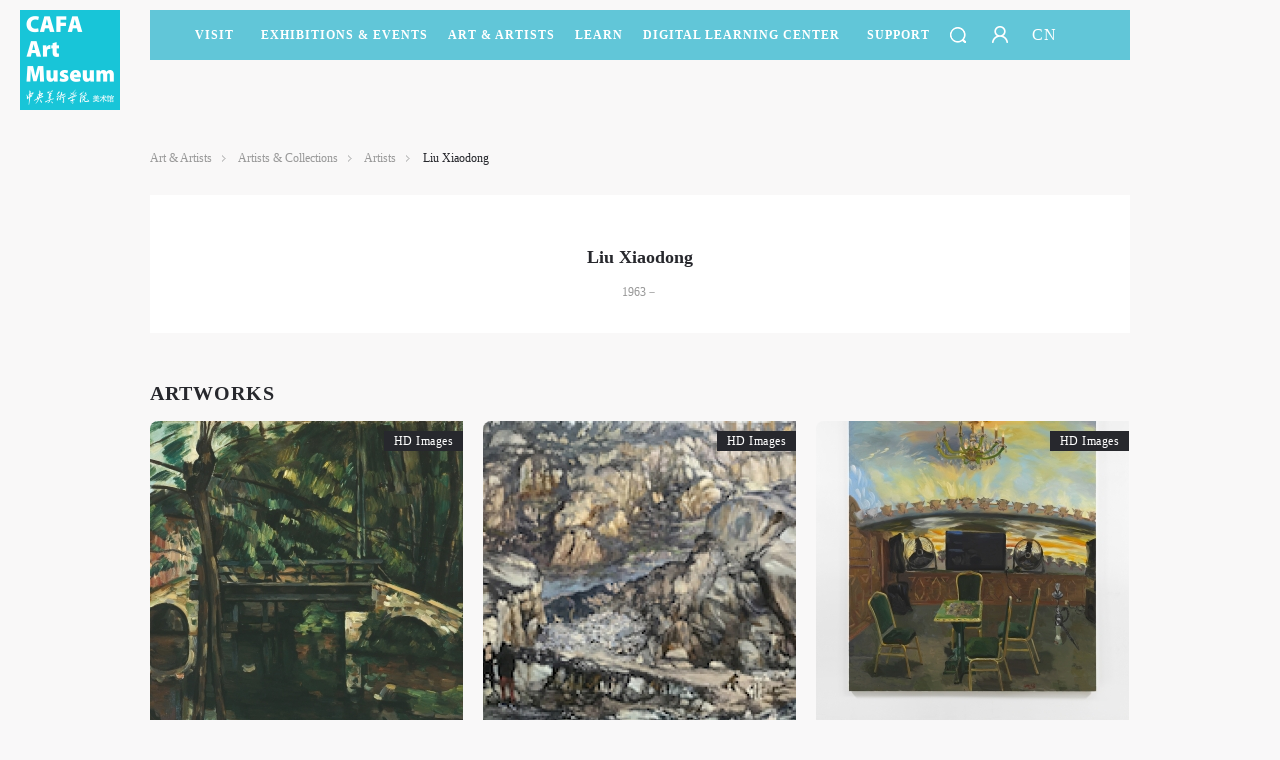

--- FILE ---
content_type: text/html; charset=UTF-8
request_url: https://www.cafamuseum.org/en/artist/detail/257
body_size: 4601
content:
<!-- 菜单 -->

<!DOCTYPE html>
<html lang="en">
<head>
    <meta charset="UTF-8">
    <meta http-equiv="X-UA-Compatible" content="IE=edge">
    <meta name="csrf-token" content="eFaXeh7NbemUn6OWkDd6NmLFO9Ln852k7PJ0So80">
    <title>Liu XiaodongArt and Artists-Artists and Collections-Artists- CAFA Art Museum</title>
    <meta name="description" content="CAFA Art Museum, based on the academic research spirit of CAFA, is an essential national art museum with the first-class level of exhibition and rigorous academic style."/>
    <meta name="keywords" content="CAFA Art Museum, Central Academy of Fine Arts, CAFAM, Art Museum, Collection, Artist, Digital Art Museum, Public Education, Intellect Center"/>
    <meta name="viewport" content="width=device-width,initial-scale=1,minimum-scale=1,maximum-scale=1,user-scalable=no,target-densitydpi=high-dpi,minimal-ui ">
    <meta http-equiv="X-UA-Compatible" content="IE=edge,chrome=1">
    <meta name="format-detection" content="telephone=no">
    <meta name="msapplication-tap-highlight" content="no">
    <meta name="apple-mobile-web-app-capable" content="yes">
    <meta name="apple-mobile-web-app-status-bar-style" content="blank">
            <link rel="stylesheet" href="/home/pc_en/css/base.css"/>
    
<link rel="stylesheet" href="/home/pc_en/css/column.css?t=14323441243143"/>
    <link rel="stylesheet" type="text/css" href="/home/wap/css/page_en.css?t=14323441243158" media="screen and (max-width:768px)"/>
    <script type="text/javascript">
        if (screen.width<768){
            document.write('<script type="text/javascript" src="/home/pc_en/js/rem.js"><\/script>');
        }
        // window.oncontextmenu = function(e) {
        //     e.preventDefault();
        // };
    </script>

</head>

<body  >
<img src="" alt="" class="weixinImg">
<div class="pageBox">
    <!-- 菜单 -->
    <div class="fixedWrap">
    <div class="menuWrap menuBg">
        <div class="alpha"></div>
        <div class="menuList">
            <div class="searchWrap">
                <div class="searchBg"></div>
                <span class="seachIcon"></span>
                <span class="closeSearch"></span>
                <div class="inputWrap">
                    <input value="" type="text" class="input globalSearch" placeholder=""/>
                </div>
            </div>
                                                <a href=/en/visit>Visit</a>
                                                                <a class="dropDown" href="javascript:;">Exhibitions &amp; Events<em
                                class="triangle"></em></a>
                                                                <a class="dropDown" href="javascript:;">Art &amp; Artists<em
                                class="triangle"></em></a>
                                                                <a class="dropDown" href="javascript:;">LEARN<em
                                class="triangle"></em></a>
                                                                <a href=/en/video>DIGITAL LEARNING CENTER</a>
                                                                <a class="dropDown" href="javascript:;">SUPPORT<em
                                class="triangle"></em></a>
                                        <a class="search" href="javascript:;"></a>
                            <a id="userLoginIcon" class="dropDown user  unLogin LoginFreshBtn "
                   href=" javascript:; " title="Login/Rigister"></a>
                                        <a href="https://www.cafamuseum.org/transit/cn">CN</a>
            
        </div>
        <div class="secMenu">
                                                            <div class="secWrap">
                    <div class="alphaBox"></div>
                                            <dl>
                            <dt>
                                                                    <a href="/en/exhibit/currents">Current Exhibitions</a>
                                                            </dt>
                            <dd>
                                                            </dd>
                        </dl>
                                            <dl>
                            <dt>
                                                                    <a href="/en/exhibit/preview">Upcoming Exhibitions</a>
                                                            </dt>
                            <dd>
                                                            </dd>
                        </dl>
                                            <dl>
                            <dt>
                                                                    <a href="/en/exhibit/review">Past Exhibitions</a>
                                                            </dt>
                            <dd>
                                                            </dd>
                        </dl>
                                            <dl>
                            <dt>
                                                                    <a href="/en/exhibit/digitalmuseum">Virtual Museum</a>
                                                            </dt>
                            <dd>
                                                            </dd>
                        </dl>
                                            <dl>
                            <dt>
                                                                    <a href="/en/exhibit/news">News</a>
                                                            </dt>
                            <dd>
                                                            </dd>
                        </dl>
                                    </div>
                                            <div class="secWrap">
                    <div class="alphaBox"></div>
                                            <dl>
                            <dt>
                                                                    <a class="secDropDown"
                                       href="javascript:;">Artists &amp; Collections</a><em
                                            class="triangle"></em>
                                                            </dt>
                            <dd>
                                                                                                            <a href="/en/artist">Artists</a>
                                                                            <a href="/en/artist/collection">Collections</a>
                                                                            <a href="/en/repair">Conservation</a>
                                                                                                </dd>
                        </dl>
                                            <dl>
                            <dt>
                                                                    <a class="secDropDown"
                                       href="javascript:;">Academic Research</a><em
                                            class="triangle"></em>
                                                            </dt>
                            <dd>
                                                                                                            <a href="/en/artist/exhibit?id=2">Museum Studies</a>
                                                                            <a href="/en/artist/exhibit?id=1">Curatorial Research</a>
                                                                            <a href="/en/artist/exhibit?id=4">Art Criticism</a>
                                                                            <a href="/en/artist/exhibit?id=3">Collection Research</a>
                                                                            <a href="/en/artist/exhibit?id=6">Art Seminars</a>
                                                                            <a href="/en/artist/exhibit?id=7">Interviews</a>
                                                                                                </dd>
                        </dl>
                                            <dl>
                            <dt>
                                                                    <a class="secDropDown"
                                       href="javascript:;">Publications</a><em
                                            class="triangle"></em>
                                                            </dt>
                            <dd>
                                                                                                            <a href="/en/artist/publish?id=6">Academic Publication</a>
                                                                            <a href="/en/artist/publish?id=1">Exhibition Publications</a>
                                                                            <a href="/en/artist/publish?id=3">Magazines</a>
                                                                            <a href="/en/artist/publish?id=5"> Annual Reports</a>
                                                                                                </dd>
                        </dl>
                                    </div>
                                            <div class="secWrap">
                    <div class="alphaBox"></div>
                                            <dl>
                            <dt>
                                                                    <a class="secDropDown"
                                       href="javascript:;">CAFAM Lectures</a><em
                                            class="triangle"></em>
                                                            </dt>
                            <dd>
                                                                                                            <a href="/en/education/lecture?id=3">Art History</a>
                                                                            <a href="/en/education/lecture?id=4">Contemporary Art Scene</a>
                                                                            <a href="/en/education/lecture?id=21">Art+Technology</a>
                                                                            <a href="/en/education/lecture?id=22">Humanistic Vision</a>
                                                                            <a href="/en/education/lecture?id=23">Innovation</a>
                                                                                                </dd>
                        </dl>
                                            <dl>
                            <dt>
                                                                    <a class="secDropDown"
                                       href="javascript:;">CAFAM Courses</a><em
                                            class="triangle"></em>
                                                            </dt>
                            <dd>
                                                                                                            <a href="/en/education/lecture?id=26">CAFAM Kids</a>
                                                                            <a href="/en/education/lecture?id=13">CAFAM Youths</a>
                                                                            <a href="/en/education/lecture?id=27">CAFAM Community</a>
                                                                            <a href="/en/education/lecture?id=28">CAFAM Educators</a>
                                                                            <a href="/en/education/lecture?id=29">CAFAM Special Education</a>
                                                                                                </dd>
                        </dl>
                                            <dl>
                            <dt>
                                                                    <a class="secDropDown"
                                       href="javascript:;">CAFAM Experiences</a><em
                                            class="triangle"></em>
                                                            </dt>
                            <dd>
                                                                                                            <a href="/en/education/lecture?id=15">Public Education Research</a>
                                                                            <a href="/en/education/lecture?id=30">Art &amp; Technology Lab</a>
                                                                            <a href="/en/education/lecture?id=19">International Exchange</a>
                                                                            <a href="/en/education/lecture?id=32">Cutting-edge Art</a>
                                                                            <a href="/en/education/lecture?id=35">Guide &amp; Documentary</a>
                                                                                                </dd>
                        </dl>
                                    </div>
                                                            <div class="secWrap">
                    <div class="alphaBox"></div>
                                            <dl>
                            <dt>
                                                                    <a href="/en/gallery/passport">Membership</a>
                                                            </dt>
                            <dd>
                                                            </dd>
                        </dl>
                                            <dl>
                            <dt>
                                                                    <a href="/en/gallery/sponsorship">Corporate Support</a>
                                                            </dt>
                            <dd>
                                                            </dd>
                        </dl>
                                            <dl>
                            <dt>
                                                                    <a href="/en/gallery/donationlist">Donate</a>
                                                            </dt>
                            <dd>
                                                            </dd>
                        </dl>
                                            <dl>
                            <dt>
                                                                    <a href="/en/gallery/volunteer">Volunteers</a>
                                                            </dt>
                            <dd>
                                                            </dd>
                        </dl>
                                            <dl>
                            <dt>
                                                                    <a href="/en/gallery/collaborators">Partners</a>
                                                            </dt>
                            <dd>
                                                            </dd>
                        </dl>
                                            <dl>
                            <dt>
                                                                    <a href="/en/gallery/activity">Host an Event</a>
                                                            </dt>
                            <dd>
                                                            </dd>
                        </dl>
                                    </div>
                                </div>
    </div>
    <div class="logo ">
        <a href="https://www.cafamuseum.org/en"><img src="/home/pc_en/imgs/logo.png" alt=""/></a>
    </div>
</div>

<!--WAP MENU-->
<div class="wapTopNav">
    <div class="navWapBox fix">
        <div class="navList">
            <span class="navIcon"></span>
        </div>
                <a href="https://www.cafamuseum.org/transit/cn" class="language">CN</a>
                <a href="https://www.cafamuseum.org/en" class="navLogo"><img src="/home/pc/imgs/logoIndex.png"></a>
    </div>
    <div class="searchWrap">
        <span class="seachIcon"></span>
        <span class="closeSearch"></span>
        <div class="inputWrap">
            <input value="" type="search" class="input globalSearch" placeholder=""/>
        </div>
    </div>
    <div class="navWapSec">
        <div class="navWapSecTit">
            <span class="closeNav"></span>
                        <a id="userLoginIcon" class="dropDown user  unLogin LoginFreshBtn "
               href=" javascript:; " title="Login/Rigister"></a>
                    </div>
        <div class="navWapSecInfo">
            <div class="secWrap">
                <div class="navWapItem">
                                        <dl>
                        <dt>
                                                        <a href=/en/visit>Visit</a>
                                                    </dt>

                        <dd class="secNav">
                            <div class="secNavItem">
                                                            </div>
                        </dd>
                    </dl>
                                        <dl>
                        <dt>
                                                        <a class="secDropDown"
                               href="javascript:;">Exhibitions &amp; Events</a>
                                                    </dt>

                        <dd class="secNav">
                            <div class="secNavItem">
                                                                                                                                <a href="/en/exhibit/currents">Current Exhibitions</a>
                                                                <div class="secThirdItem">
                                    <ul class="secThird">
                                                                            </ul>
                                </div>
                                                                                                <a href="/en/exhibit/preview">Upcoming Exhibitions</a>
                                                                <div class="secThirdItem">
                                    <ul class="secThird">
                                                                            </ul>
                                </div>
                                                                                                <a href="/en/exhibit/review">Past Exhibitions</a>
                                                                <div class="secThirdItem">
                                    <ul class="secThird">
                                                                            </ul>
                                </div>
                                                                                                <a href="/en/exhibit/digitalmuseum">Virtual Museum</a>
                                                                <div class="secThirdItem">
                                    <ul class="secThird">
                                                                            </ul>
                                </div>
                                                                                                <a href="/en/exhibit/news">News</a>
                                                                <div class="secThirdItem">
                                    <ul class="secThird">
                                                                            </ul>
                                </div>
                                                                                            </div>
                        </dd>
                    </dl>
                                        <dl>
                        <dt>
                                                        <a class="secDropDown"
                               href="javascript:;">Art &amp; Artists</a>
                                                    </dt>

                        <dd class="secNav">
                            <div class="secNavItem">
                                                                                                                                <a href="javascript:;" class="thirdDropDown">Artists &amp; Collections</a>
                                                                <div class="secThirdItem">
                                    <ul class="secThird">
                                                                                                                        <li><a href="/en/artist">Artists</a></li>
                                                                                <li><a href="/en/artist/collection">Collections</a></li>
                                                                                <li><a href="/en/repair">Conservation</a></li>
                                                                                                                    </ul>
                                </div>
                                                                                                <a href="javascript:;" class="thirdDropDown">Academic Research</a>
                                                                <div class="secThirdItem">
                                    <ul class="secThird">
                                                                                                                        <li><a href="/en/artist/exhibit?id=2">Museum Studies</a></li>
                                                                                <li><a href="/en/artist/exhibit?id=1">Curatorial Research</a></li>
                                                                                <li><a href="/en/artist/exhibit?id=4">Art Criticism</a></li>
                                                                                <li><a href="/en/artist/exhibit?id=3">Collection Research</a></li>
                                                                                <li><a href="/en/artist/exhibit?id=6">Art Seminars</a></li>
                                                                                <li><a href="/en/artist/exhibit?id=7">Interviews</a></li>
                                                                                                                    </ul>
                                </div>
                                                                                                <a href="javascript:;" class="thirdDropDown">Publications</a>
                                                                <div class="secThirdItem">
                                    <ul class="secThird">
                                                                                                                        <li><a href="/en/artist/publish?id=6">Academic Publication</a></li>
                                                                                <li><a href="/en/artist/publish?id=1">Exhibition Publications</a></li>
                                                                                <li><a href="/en/artist/publish?id=3">Magazines</a></li>
                                                                                <li><a href="/en/artist/publish?id=5"> Annual Reports</a></li>
                                                                                                                    </ul>
                                </div>
                                                                                            </div>
                        </dd>
                    </dl>
                                        <dl>
                        <dt>
                                                        <a class="secDropDown"
                               href="javascript:;">LEARN</a>
                                                    </dt>

                        <dd class="secNav">
                            <div class="secNavItem">
                                                                                                                                <a href="javascript:;" class="thirdDropDown">CAFAM Lectures</a>
                                                                <div class="secThirdItem">
                                    <ul class="secThird">
                                                                                                                        <li><a href="/en/education/lecture?id=3">Art History</a></li>
                                                                                <li><a href="/en/education/lecture?id=4">Contemporary Art Scene</a></li>
                                                                                <li><a href="/en/education/lecture?id=21">Art+Technology</a></li>
                                                                                <li><a href="/en/education/lecture?id=22">Humanistic Vision</a></li>
                                                                                <li><a href="/en/education/lecture?id=23">Innovation</a></li>
                                                                                                                    </ul>
                                </div>
                                                                                                <a href="javascript:;" class="thirdDropDown">CAFAM Courses</a>
                                                                <div class="secThirdItem">
                                    <ul class="secThird">
                                                                                                                        <li><a href="/en/education/lecture?id=26">CAFAM Kids</a></li>
                                                                                <li><a href="/en/education/lecture?id=13">CAFAM Youths</a></li>
                                                                                <li><a href="/en/education/lecture?id=27">CAFAM Community</a></li>
                                                                                <li><a href="/en/education/lecture?id=28">CAFAM Educators</a></li>
                                                                                <li><a href="/en/education/lecture?id=29">CAFAM Special Education</a></li>
                                                                                                                    </ul>
                                </div>
                                                                                                <a href="javascript:;" class="thirdDropDown">CAFAM Experiences</a>
                                                                <div class="secThirdItem">
                                    <ul class="secThird">
                                                                                                                        <li><a href="/en/education/lecture?id=15">Public Education Research</a></li>
                                                                                <li><a href="/en/education/lecture?id=30">Art &amp; Technology Lab</a></li>
                                                                                <li><a href="/en/education/lecture?id=19">International Exchange</a></li>
                                                                                <li><a href="/en/education/lecture?id=32">Cutting-edge Art</a></li>
                                                                                <li><a href="/en/education/lecture?id=35">Guide &amp; Documentary</a></li>
                                                                                                                    </ul>
                                </div>
                                                                                            </div>
                        </dd>
                    </dl>
                                        <dl>
                        <dt>
                                                        <a href=/en/video>DIGITAL LEARNING CENTER</a>
                                                    </dt>

                        <dd class="secNav">
                            <div class="secNavItem">
                                                            </div>
                        </dd>
                    </dl>
                                        <dl>
                        <dt>
                                                        <a class="secDropDown"
                               href="javascript:;">SUPPORT</a>
                                                    </dt>

                        <dd class="secNav">
                            <div class="secNavItem">
                                                                                                                                <a href="/en/gallery/passport">Membership</a>
                                                                <div class="secThirdItem">
                                    <ul class="secThird">
                                                                            </ul>
                                </div>
                                                                                                <a href="/en/gallery/sponsorship">Corporate Support</a>
                                                                <div class="secThirdItem">
                                    <ul class="secThird">
                                                                            </ul>
                                </div>
                                                                                                <a href="/en/gallery/donationlist">Donate</a>
                                                                <div class="secThirdItem">
                                    <ul class="secThird">
                                                                            </ul>
                                </div>
                                                                                                <a href="/en/gallery/volunteer">Volunteers</a>
                                                                <div class="secThirdItem">
                                    <ul class="secThird">
                                                                            </ul>
                                </div>
                                                                                                <a href="/en/gallery/collaborators">Partners</a>
                                                                <div class="secThirdItem">
                                    <ul class="secThird">
                                                                            </ul>
                                </div>
                                                                                                <a href="/en/gallery/activity">Host an Event</a>
                                                                <div class="secThirdItem">
                                    <ul class="secThird">
                                                                            </ul>
                                </div>
                                                                                            </div>
                        </dd>
                    </dl>
                                    </div>
            </div>
        </div>
    </div>
</div>

    <div class="crumbs pw">
        <a href="javascript:;">Art & Artists</a>
        <a href="">Artists & Collections</a>
        <a href="">Artists</a>
        <span>Liu Xiaodong</span>
    </div>
    <div class="artistDetailBox pw">
        <div class="artistDetail">
            <h1>Liu Xiaodong</h1>
            <p class="birth">1963－</p>
            <div class="pubDetailTxt">
                
            </div>
            <div class="allTxtBox">
                
            </div>
        </div>
                        <input type="hidden" value="257" id="artist_id"/>
        <div class="proScroll pcDisplay">
            <h4 class="colTit">Artworks</h4>
            <div id="artWorks" class="worksBox worksDefault">
                <div class="worksDiv">
                    <ul class="fix">
                    </ul>
                    <a href="javascript:;" class="arrow prev"></a>
                    <a href="javascript:;" class="arrow next"></a>
                </div>
                <div class="worksPage"></div>
            </div>
        </div>
        <div class="proScroll wapDisplay">
            <h4 class="colTit">Artworks</h4>
            <div id="artWapWorks" class="worksBox worksDefault" data-margin="0">
                <div class="worksDiv">
                    <ul class="fix">
                    </ul>
                    <a href="javascript:;" class="arrow prev"></a>
                    <a href="javascript:;" class="arrow next"></a>
                </div>
                <div class="worksPage"></div>
            </div>
        </div>
                            </div>
    <div class="fixTop">
    <a href="javascript:;" class="toTop"></a>
</div>

<div class="copyright">
    版权所有 2011-2026 中央美术学院美术馆 <br>
    Copyright © 2011-2026 CAFAM. All Rights Reserved.<br><a href="https://beian.miit.gov.cn">京ICP备17072388号-1</a>
</div>        <div class="imgbody">
        <div class="bigPic">
            <b class="bigBg"></b>
            <div class="imgCont">
                <span class="bigClose"></span>
                <div id="smallOuter" class="picCell picCellCom"><img src="/home/pc/imgs/space.gif"
                                                                     id="smallPic"/>
                    <div id="circleOuter" class="circle"></div>
                </div>
                <div id="worksDetailBox">
                    <div class="worksDetail">

                    </div>
                </div>
            </div>
            <span class="arrow prev"></span>
            <span class="arrow next "></span>
        </div>
    </div>
    </div>
<div id="popMask" class="popBg"></div>

<div id="loginPop" class="popDiv fix" >
    <div class="popLogo"></div>
    <div class="popContent">
        <a href="javascript:;" class="closePop"></a>
        <div class="loginBox tabs">
            <div class="loginTags tag uppercase"><span class="current">Quick login</span><span>Account login</span></div>
            <div class="loginCon tabsCon" style="display: block">
                <form action="" class="loginForm formBox">
                    <ul>
                        <li class="fix">

                            <div class="formInput">
                                <label class="itps"><input type="text" placeholder="Enter mobile number"  autocomplete="new-password"
                                                           class="input itemInput tel mobile" maxlength="11"
                                                           name="mobile" data-require="1" data-mobile="1"/><a
                                            class="getCaptchaBtn sendSmsBtn captchaInitBtn" href="javascript:;">PIN SMS</a>
                                </label>
                                <div class="note">Mobile phone number will be your login ID</div>
                            </div>
                        </li>
                        <li class="fix">
                            <div class="formInput">
                                <label class="itps"><input type="text" placeholder="Enter SMS verification code"  autocomplete="new-password" class="input itemInput smsCode" maxlength="6" name="code" data-require="1" data-smscode="1"/></label>
                            </div>
                        </li>
                    </ul>
                    <div class="worksBox">
                        <a href="javascript:;" class="btn btn300 loginSubmit captchaInitBtn" data-logintype="code" data-type="slide">Login</a>
                    </div>
                    <div class="sysError"></div>
                </form>
            </div>
            <div class="loginCon tabsCon" >
                <form action="" class="loginForm formBox">
                    <ul>
                        <li class="fix">
                            <div class="formInput">
                                <label class="itps"><input type="text" placeholder="Enter username/mobile/email
"  autocomplete="new-password"
                                                           class="input itemInput" maxlength="30" name="account"
                                                           data-require="1"/></label>
                                <div class="note">&nbsp;</div>
                            </div>
                        </li>
                        <li class="fix">
                            <div class="formInput">
                                <label class="itps"><input type="password" placeholder="Enter password"  autocomplete="new-password"
                                                           class="input itemInput" name="password" maxlength="20"
                                                           data-require="1"/></label>
                            </div>
                        </li>
                    </ul>
                    <div class="worksBox">
                        <a href="javascript:;" class="btn btn300 loginSubmit captchaInitBtn" data-logintype="pwd" data-type="slide">Login</a>
                    </div>
                    <div class="sysError"></div>
                </form>
            </div>
            <div class="otherLogin">Use Artron membership to login</div>
        </div>
    </div>
</div><script>
    window.Laravel = {"csrfToken":"eFaXeh7NbemUn6OWkDd6NmLFO9Ln852k7PJ0So80"}</script>
<script src="/home/pc_en/js/jquery-1.12.4.min.js"></script>
<script src="/home/pc_en/js/lib.js?v=2"></script>
<script src="/home/pc_en/js/menu.js"></script>
<script src="/home/pc_en/js/page.js"></script>
<script src="/home/pc_en/js/member.js"></script>
<script src="/home/pc_en/js/truncate.js?t=14323441243143"></script>
<script src="/home/pc_en/js/works.js"></script>
<script>
    $(this).truncate({
        handleId: $('.exListInfo'),
        rows: 4,
        isShowMore: false,
        morenum:true
    });
    $(this).truncate({
        handleId: $('.pubDetailTxt'),
        rows: 7,
        isShowMore: false,
        appendHtml: '<a href="javascript:;" class="getAllTxt">More</a>'
    })
</script>


<script src="//res.wx.qq.com/open/js/jweixin-1.0.0.js"></script>
<script src="//qrcode.artron.net/weixin/check.php"></script>
<script src="//pubunder.artron.net/pubjs/m/weixin.min.js"></script>
<script>
var _hmt = _hmt || [];
(function() {
  var hm = document.createElement("script");
  hm.src = "https://hm.baidu.com/hm.js?21529572a9f686232c35fa80f3b93682";
  var s = document.getElementsByTagName("script")[0];
  s.parentNode.insertBefore(hm, s);
})();
</script>

</body>
</html>


--- FILE ---
content_type: text/html; charset=utf-8
request_url: https://qrcode.artron.net/weixin/check.php
body_size: 3
content:
var wxData = {"appId":"wxa0ca5838a4750bb1","nonceStr":"PxuGWsrw1lseyDh","timestamp":1768509405,"url":"https://www.cafamuseum.org/en/artist/detail/257","signature":"8ca864e6ef5c68b0f21eecb727c05a971ea9784f"} ;

--- FILE ---
content_type: application/javascript
request_url: https://www.cafamuseum.org/home/pc_en/js/works.js
body_size: 27353
content:
/**
 * Created by liulipeng on 16/3/15.
 */

(function(a){function d(b){var c=b||window.event,d=[].slice.call(arguments,1),e=0,f=!0,g=0,h=0;return b=a.event.fix(c),b.type="mousewheel",c.wheelDelta&&(e=c.wheelDelta/120),c.detail&&(e=-c.detail/3),h=e,c.axis!==undefined&&c.axis===c.HORIZONTAL_AXIS&&(h=0,g=-1*e),c.wheelDeltaY!==undefined&&(h=c.wheelDeltaY/120),c.wheelDeltaX!==undefined&&(g=-1*c.wheelDeltaX/120),d.unshift(b,e,g,h),(a.event.dispatch||a.event.handle).apply(this,d)}var b=["DOMMouseScroll","mousewheel"];if(a.event.fixHooks)for(var c=b.length;c;)a.event.fixHooks[b[--c]]=a.event.mouseHooks;a.event.special.mousewheel={setup:function(){if(this.addEventListener)for(var a=b.length;a;)this.addEventListener(b[--a],d,!1);else this.onmousewheel=d},teardown:function(){if(this.removeEventListener)for(var a=b.length;a;)this.removeEventListener(b[--a],d,!1);else this.onmousewheel=null}},a.fn.extend({mousewheel:function(a){return a?this.bind("mousewheel",a):this.trigger("mousewheel")},unmousewheel:function(a){return this.unbind("mousewheel",a)}})})(jQuery)

if(!AFed){
    var AFed = {};
}

(function ($, AFed) {
    AFed.exhibitWorks = function (options) {
        this.worksContent = options.worksContent;
        this.artistContent = options.artistContent;
        this.ajaxURL = options.ajaxURL;
        this.liWidth = options.liWidth;

        this.imageList;
        this.index = 0;/*当前图片*/
        this.initMargin = 0;
        this.bigIndex=0;
        this._init();
    }

    AFed.exhibitWorks.prototype = {
        _init : function () {
            this._getImageList();
            this.btnUnclickSet();
        },

        /*获取imageList*/
        _getImageList : function (artistId) {
            var _self = this,
                exhibit_id,
                $workList,
                ajaxId;
            if($("#works").length > 0){
                exhibit_id = $("#exhibit_id").val();
                $workList = $("#works");
                ajaxId = "exhibit_id";
            }else if($("#artWorks").length > 0){
                exhibit_id =$("#artist_id").val();
                $workList = $("#artWorks");
                ajaxId = "artist_id";
            }else if($("#colWorks").length > 0){
                exhibit_id =$("#collect_id").val();
                $workList = $("#colWorks");
                ajaxId = "collection_id";
            }
            $.ajax({
                "type" : "get",
                "url" : _self.ajaxURL,
                "data":"_token="+window.Laravel.csrfToken +"&"+ajaxId +"="+ exhibit_id,
                "dataType" : "json",
                "success": function (json) {
                    if(json.code == 0){
                        _self.imageList = json.data;
                        _self.setImageListDOMA();
                        _self.musicPlayer();

                        _self.setContentPosition();
                        _self.setBottomDOM();
                        _self._initEvents();
                        $workList.removeClass("worksDefault");
                    }
                }
            })
            if(!$workList.length){
                _self.musicPlayer();
                return;
            }

        },

        /*获取图片显示宽度*/
        getImageShowOffset : function (obj) {
            var offset = {
                "width": 0,
                "height" : 0,
                "left" : 0,
                "top" : 0
            };

            if(obj.PicWidth - 200 < 0){
                offset.width = 200;

                if(obj.PicHeight - 320 < 0){
                    offset.height = obj.PicHeight;
                    offset.top = (320-offset.height)/2;
                    offset.left = (200-offset.width)/2;
                }
            } else if(obj.PicWidth - 700 > 0){
                if(obj.PicHeight - 320 < 0){
                    offset.width = 700;
                    offset.height = 700*obj.PicHeight/obj.PicWidth;
                    offset.top = (320-offset.height)/2;
                } else {
                    if(obj.PicWidth/obj.PicHeight > 700/320){
                        offset.width = 700;
                        offset.height = 700*obj.PicHeight/obj.PicWidth;
                        offset.top = (320-offset.height)/2;
                    } else {
                        offset.height = 320;
                        offset.width = 320*obj.PicWidth/obj.PicHeight;
                    }
                }
            } else {
                if(obj.PicHeight - 320 < 0){
                    offset.width = obj.PicWidth;
                    offset.height = obj.PicHeight;
                    offset.top = (320-offset.height)/2;
                } else {
                    offset.height = 320;
                    offset.width = 320*obj.PicWidth/obj.PicHeight;
                }
            }

            return offset;
        },

        /*设置图片列表*/
        setImageListDOMA : function(){
            var innerHTML = [],
                ulEle = $(this.worksContent).find("ul"),
                totalWidth = ulEle.outerWidth() || 0,
                i = ulEle.children("li").length;
            if(!this.imageList){return;}
            for(var l = this.imageList.length; i < l; i++){
                var currObj = this.imageList[i],
                    offset = this.getImageShowOffset(currObj);
                var audioData = currObj.audioUrl,
                    artistName = currObj.ArtronWebName ? currObj.ArtronWebName : "",
                    creationDate = currObj.CreationDate ? currObj.CreationDate : "",
                    quality = currObj.Quality ? currObj.Quality :"";
                totalWidth += Math.ceil(offset.width) + 20;
                innerHTML.push("<li>"+
                    "<a href='javascript:;' class='showBig'><img src='"+currObj.NewPic+"' data-big='" + currObj.Pic + "' data-width='" + currObj.PicWidth + "' data-height='" +currObj.PicHeight+ "'>"+
                    "<div class='infoBox'>"+
                    "<b class='alpha'></b>"+
                    "<div class='colInfo'>"+
                    "<h3><span class='artist'>"+artistName+"</span>"+
                    "<strong class='name'>"+currObj.Title+"</strong>"+
                    "</h3>"+
                    "<p>"+creationDate+" </p>"+
                    "<p><span>"+quality+"</span></p>"+
                    "</div>"+
                    "</div>"+
                    "</a>"+
                    "<div class='typeBox'>"+
                    "<a href='javascript:;' class='exhType showBig'>"+
                    "<span class='alphaBgBox'></span>"+
                    "<span class='typeTxt'>HD Images</span>"+
                    "</a>");
                if(audioData){
                    innerHTML.push("<a href='javascript:;' class='exhType showAudio'>"+
                        "<span class='alphaBgBox'></span>"+
                        "<span class='typeTxt'>Audio guide</span>"+
                    "</a>");
                };
                innerHTML.push("</div>");
                if(audioData){
                    innerHTML.push("<div class='mediaDiv'>"+
                            "<b class='mediaBg'></b>"+
                            "<b class='closeDiv'></b>"+
                        "<audio class='audioPlayer' src='"+currObj.audioUrl+"'" +
                        "preload='auto'></audio>"+
                        "</div>"
                    )

                }
                innerHTML.push("</li>");



            }

            ulEle.css("width", totalWidth + "px").append(innerHTML.join(""));
        },
        musicPlayer: function(){
            var $audioPlayer = $('.audioPlayer');
            if(!$audioPlayer.length){
                return;
            }
            var initWorksAudio = function(as){
                $('#works li').on('click','.showAudio',function(){
                    var $currLi = $(this).closest('li'),
                        currAudio = $currLi.find('.audioPlayer')[0];
                    $currLi.addClass('showMedia').siblings().each(function(index,item){
                        var oAudio = $(item).find('.audioPlayer')[0];
                        if(oAudio && oAudio.__index>=0 && as[oAudio.__index]){
                            as[oAudio.__index].trackEnded();
                        }
                    }).removeClass('showMedia');
                    currAudio && currAudio.__index>=0 && as[currAudio.__index] && as[currAudio.__index].play();
                }).on('click','.closeDiv',function(){
                    var $li = $(this).closest('li'),
                        oAudio = $li.find('.audioPlayer')[0];
                    $li.removeClass('showMedia');
                    oAudio && oAudio.__index>=0 && as[oAudio.__index] && as[oAudio.__index].trackEnded();
                });
            }

            audiojs.events.ready(function() {
                var as = audiojs.createAll({ autoplay: false});
                $.each(as,function(index,item){
                    item.element.__index = index;
                });

                initWorksAudio(as);
            });
        },

        /*判断能否左右点击拖动*/
        setContentPosition: function () {
            var ulWidth = $(this.worksContent).find("ul").outerWidth(),
                outerWidth = $(this.worksContent).outerWidth();

            if(ulWidth <= outerWidth){
                $(this.worksContent).find(".prev, .next").hide();
                $(this.worksContent).find(".worksPage").hide();
            } else {
                $(this.worksContent).on("mouseenter",".worksDiv",function () {
                    $(this).find(".prev, .next").show();
                }).on("mouseleave",".worksDiv",function () {
                    $(this).find(".prev, .next").hide();
                });
                $(this.worksContent).find(".worksPage").show();
            }
        },

        /*设置底部标识*/
        setBottomDOM : function (type) {
            if($(this.worksContent).find(".worksPage").data("drag")){
                return false;
            }

            if(!this.imageList){return;}
            var l = this.imageList.length,
                per = type ? 100 : 100*(this.index+1)/ l,
                pageContent = $(this.worksContent).find(".worksPage");
            pageContent.html(
                "<div class='pageDiv'>"+
                "<div class='pageBox'>"+
                "<tt style='left:"+per+"%'></tt>"+
                "<p style='width:"+per+"%'></p>"+
                "</div>"+
                "</div>"+
                "<span><b>"+ (type ? l : (this.index+1))+"</b> / "+l+"</span></div>"
            );
        },

        _initEvents : function () {
            this.initImageListEvent();
            this.initBottomEvent();
        },

        /*图片列表事件*/
        initImageListEvent: function () {
            var _self = this;
            $(_self.worksContent).on("click", ".prev", function () {
                var ulEle = $(_self.worksContent).find("ul"),
                    currWidth = $(_self.worksContent).find("li").outerWidth()+Number($(_self.worksContent).attr("data-margin"));
                currIndex = $(".worksPage").find("b").html() - 1;

                if(currIndex > 0){
                    currIndex--;
                    _self.index--;
                    _self.btnUnclickSet();
                    console.log(currIndex);
                    $(_self.worksContent).find("ul").stop().animate({
                        "marginLeft" : - currWidth * currIndex + "px"
                    }, 299);
                    _self.setBottomDOM();
                }

            }).on("click", ".next", function () {
                var ulEle = $(_self.worksContent).find("ul"),
                    currWidth = $(_self.worksContent).find("li").outerWidth()+Number($(_self.worksContent).attr("data-margin"));
                currIndex = $(_self.worksContent).find(".worksPage b").html();
                if(currIndex <= _self.imageList.length - 1){
                    _self.index++;
                    _self.btnUnclickSet();
                    $(_self.worksContent).find("ul").stop().animate({
                        "marginLeft" : - currWidth * currIndex + "px"
                    }, 299);
                    _self.setBottomDOM();
                }
            }).on("click",".pageBox",function (event) {
                var ulEle = $(_self.worksContent).find("ul"),
                    liEle = ulEle.find("li"),
                    eLeft = event.pageX - ($(window).outerWidth() - 980)/2 -3,
                    wPage = $(".pageBox").outerWidth(),
                    currWidth = $(_self.worksContent).find("li").outerWidth()+20;
                var w = (100 / _self.imageList.length) /100 * wPage;
                _self.index = parseInt(Math.ceil(eLeft / w)) -1;
                _self.btnUnclickSet();
                ulEle.stop().animate({
                    "margin-left": -currWidth * _self.index + "px"
                });
                _self.setBottomDOM();
            });

            /*点击查看大图*/
            function setMaxSize(element,width,height,imgWidth,imgHeight){
                element.removeAttr("width").removeAttr("height");
                /*var imgWidth = $(element).outerWidth(),
                 imgHeight = $(element).outerHeight();*/
                if(imgWidth > imgHeight*width/height){
                    if(imgWidth > width){
                        element.attr({
                            "width":width,
                            "data-width" : imgWidth,
                            "data-height" : imgHeight
                        });
                    } else {
                        element.css({
                            "left" : (width-imgWidth)/2 + "px",
                            "top" : (height-imgHeight)/2 + "px"
                        });
                        $("#circleOuter").hide();
                    }
                } else {
                    if(imgHeight > height){
                        element.attr({
                            "height":height,
                            "data-width" : imgWidth,
                            "data-height" : imgHeight
                        });
                    } else {
                        element.css({
                            "left" : (width-imgWidth)/2 + "px",
                            "top" : (height-imgHeight)/2 + "px"
                        });
                        $("#circleOuter").hide();
                    }
                }
            }

            function setCenter(element,outerWidth,outerHeight){
                var width = $(element).outerWidth(),
                    height = $(element).outerHeight();

                $("#smallPic").css({
                    "left" : (outerWidth - width)/2 + "px"
                });
            }

            $(_self.worksContent).on("click", ".showBig", function () {
                $(".imgbody").show();
                var curNum=$(this).parent().index();
                _self.bigIndex=curNum;
                _self.bigBtnSet();
                var imgWidth = $(this).children("img").data("width"),
                    imgHeight = $(this).children("img").data("height"),
                    img = $(this).find("img").data("big"),
                    info = $(this).find('.colInfo').html(),
                    smallOuterWidth = $("#smallOuter").outerWidth(),
                    smallOuterHeight = $("#smallOuter").outerHeight();

                $("#smallPic").attr("src", img);
                $("#circleOuter").attr("style", 'background-image: url("'+ img +'");');
                $('#worksDetailBox .worksDetail').html(info);
                setMaxSize($("#smallPic"), smallOuterWidth, smallOuterHeight, imgWidth, imgHeight);
                // setCenter($("#smallPic"), smallOuterWidth, smallOuterHeight);
            });

            $(".imgbody").on("click", ".bigBg, .bigClose", function () {
                $(".imgbody").hide();
            }).on('click','.prev',function(){
                if(_self.bigIndex>0){
                    _self.bigIndex--;
                    _self.bigBtnSet();
                   var curLi=$(_self.worksContent).find('li').eq(_self.bigIndex),
                       imgWidth = curLi.find("img").data("width"),
                       imgHeight = curLi.find("img").data("height"),
                       img = curLi.find("img").data("big"),
                       info = curLi.find('.colInfo').html(),
                       smallOuterWidth = $("#smallOuter").outerWidth(),
                       smallOuterHeight = $("#smallOuter").outerHeight();
                    $("#smallPic").attr("src", img);
                    $("#circleOuter").attr("style", 'background-image: url("'+ img +'");');
                    $('#worksDetailBox .worksDetail').html(info);
                    setMaxSize($("#smallPic"), smallOuterWidth, smallOuterHeight, imgWidth, imgHeight);
                    // setCenter($("#smallPic"), smallOuterWidth, smallOuterHeight);
                }

            }).on('click','.next',function(){
                if(_self.bigIndex<_self.imageList.length-1){
                    _self.bigIndex++;
                    _self.bigBtnSet();
                    var curLi=$(_self.worksContent).find('li').eq(_self.bigIndex),
                        imgWidth = curLi.find("img").data("width"),
                        imgHeight = curLi.find("img").data("height"),
                        img = curLi.find("img").data("big"),
                        info = curLi.find('.colInfo').html(),
                        smallOuterWidth = $("#smallOuter").outerWidth(),
                        smallOuterHeight = $("#smallOuter").outerHeight();
                    $("#smallPic").attr("src", img);
                    $("#circleOuter").attr("style", 'background-image: url("'+ img +'");');
                    $('#worksDetailBox .worksDetail').html(info);
                     setMaxSize($("#smallPic"), smallOuterWidth, smallOuterHeight, imgWidth, imgHeight);
                    // setCenter($("#smallPic"), smallOuterWidth, smallOuterHeight);
                }
            });

            this.bigImageDialogEvent();
            /*语音导览弹出内容*/
            $(_self.worksContent).on("click",".showAudio",function(){


            })
        },

        /*大图弹层内事件*/
        bigImageDialogEvent : function () {
            $("#smallOuter").on("mouseleave", function(){
                $("#circleOuter").stop().animate({
                    "opacity" : "0"
                },299);
            }).bind("mousemove", function(event){
                var x = event.pageX || event.clientX,
                    y = event.pageY || event.clientY,
                    circleWidth = $("#circleOuter").outerWidth(),
                    smallPicEle = $("#smallPic"),
                    smallPicLeft = smallPicEle.offset().left,
                    smallPicTop = smallPicEle.offset().top,
                    bigPicWidth = smallPicEle.attr("data-width"),
                    bigPicHeight = smallPicEle.attr("data-height"),
                    smallPicWidth = smallPicEle.outerWidth(),
                    smallPicHeight = smallPicEle.outerHeight(),
                    bigOffsetLeft = $("#smallOuter").offset().left,
                    bigOffsetTop = $("#smallOuter").offset().top;

                $("#circleOuter").css({
                    "left" : x - bigOffsetLeft - circleWidth/2 + "px",
                    "top" : y - bigOffsetTop - circleWidth/2 + "px",
                    "background-position" : (smallPicLeft - x)*bigPicWidth/smallPicWidth + circleWidth/2 + "px " + ((smallPicTop - y)*bigPicHeight/smallPicHeight + circleWidth/2) + "px",
                    "opacity" : "1"
                });
            });

            $("#circleOuter").bind("mousewheel", function(event, delta){
                var cirWidth = parseFloat($(this).css("width")),
                    cirBorderRadiu = parseFloat($(this).css("border-top-left-radius"));

                var backgroundPosition = $(this).css("background-position"),
                    bpX = parseFloat(backgroundPosition.split(" ")[0]),
                    bpY = parseFloat(backgroundPosition.split(" ")[1]),
                    cirLeft = parseFloat($(this).css("left")),
                    cirTop = parseFloat($(this).css("top"));

                if(delta > 0){

                    $(this).css({
                        "left" : cirLeft - 3 + "px",
                        "top" : cirTop - 3 + "px",
                        "width" : cirWidth + 6 + "px",
                        "height" : cirWidth + 6 + "px",
                        "border-radius" : cirBorderRadiu + 3 + "px",
                        "background-position" : (bpX + 3) + "px " + (bpY + 3) + "px"
                    });
                } else {
                    if(cirWidth >= 36){
                        $(this).css({
                            "left" : cirLeft + 3 + "px",
                            "top" : cirTop + 3 + "px",
                            "width" : cirWidth - 6 + "px",
                            "height" : cirWidth - 6 + "px",
                            "border-radius" : cirBorderRadiu - 3 + "px",
                            "background-position" : (bpX - 3) + "px " + (bpY - 3) + "px"
                        });

                    }
                }

                return false;
            });

            $("#circleOuter").bind("contextmenu", function(){
                return false;
            }).bind("dragstart", function(){
                return false;
            });
        },

        /*重置作品列表*/
        resetWorksList : function (artistId) {
            this.index = 0;
            this.initMargin = 0;
            $(this.worksContent).find(".workScroll").css({
                "width" : "",
                "marginLeft":""
            }).html("").removeData("end");

            this._getImageList(artistId);
            this.setImageListDOMB();
            this.setContentPosition();
        },
        /*底部导航事件*/
        initBottomEvent : function () {
            var _self = this,
                bottomContent = $(_self.worksContent).find(".worksPage"),
                initLeft, initX;

            bottomContent.on("mousedown", "tt", function (event) {
                initX = event.pageX || event.clientX;
                initLeft = $(this).position().left;

                $(document).on("mousemove", moveFunc);
                $(document).on("mouseup", upFunc);
            });

            var oldIndex;
            function moveFunc(event){
                var x = event.pageX || event.clientX,
                    totalWidth = bottomContent.find(".pageBox").outerWidth(),
                    moveLeft = initLeft + (x - initX),
                    l = _self.imageList.length,
                    oneWidth = totalWidth/l;

                if(moveLeft <= 0){
                    moveLeft = 0;
                } else if(moveLeft >= totalWidth){
                    moveLeft = totalWidth-0.1;
                }

                _self.index = Math.floor(moveLeft/oneWidth);

                bottomContent.find("tt").css("left", moveLeft+"px");
                bottomContent.find("p").css("width", moveLeft+"px");
                bottomContent.find("span").html('<b>'+ (_self.index+1) +'</b> / '+l);

                if(oldIndex != _self.index){
                    oldIndex = _self.index;

                    var ulEle = $(_self.worksContent).find("ul");

                    _self.initMargin = 0;
                    for(var i = 0; i < _self.index; i++){
                        _self.initMargin -= (ulEle.children("li:eq("+i+")").outerWidth() + 30);

                        if(ulEle.children("li").length ==  _self.imageList.length){
                            var ulWidth = ulEle.outerWidth(),
                                outerWidth = $(_self.worksContent).outerWidth();

                            if(_self.initMargin + ulWidth < outerWidth){
                                _self.index = oldIndex = i+1;
                                ulEle.data("end", "end").stop().animate({
                                    "marginLeft": outerWidth - ulWidth + "px"
                                }, 99);
                                return false;
                            }
                        }
                    }

                    if(ulEle.children().length != l){
                        _self.setImageListDOMA();
                    }

                    if(ulEle.children("li").length ==  _self.imageList.length){
                        var ulWidth = ulEle.outerWidth(),
                            outerWidth = $(_self.worksContent).outerWidth();

                        if(_self.initMargin + ulWidth < outerWidth){
                            _self.initMargin = outerWidth - ulWidth;
                        }
                    }

                    ulEle.removeData("end").stop().animate({
                        "marginLeft": _self.initMargin + "px"
                    }, 99);

                }
            }

            function upFunc(){
                $(document).off("mousemove", moveFunc);
                $(document).off("mouseup", upFunc);
            }
        },
        btnUnclickSet:function(){
         if(this.index==0){
             $(this.worksContent).find('.prev').addClass('unClick');
         } else if(this.index==this.imageList.length-1){
             $(this.worksContent).find('.next').addClass('unClick');
         }else{
             $(this.worksContent).find('.prev').removeClass('unClick');
             $(this.worksContent).find('.next').removeClass('unClick');
         }
        },
        bigBtnSet:function(){
            if(this.bigIndex==0){
                $('.imgbody').find('.prev').addClass('unClick');
            } else if(this.bigIndex==this.imageList.length-1){
                $('.imgbody').find('.next').addClass('unClick');
            }else{
                $('.imgbody').find('.prev').removeClass('unClick');
                $('.imgbody').find('.next').removeClass('unClick');
            }
        }
    }
})(jQuery, AFed);

$(function () {
    if($("#works").length > 0){
        new AFed.exhibitWorks({
            "worksContent":"#works",
            "ajaxURL":"/exhibit/getartimg"
        });
    };
    if($("#artWorks").length > 0){
        new AFed.exhibitWorks({
            "worksContent":"#artWorks",
            "ajaxURL":"/artist/getartimg"
        });
    };
    if($("#colWorks").length > 0){
        new AFed.exhibitWorks({
            "worksContent":"#colWorks",
            "ajaxURL":"/artist/getCollectionImg"
        });
    };
    if($("#wapWorks").length > 0){
        new AFed.exhibitWorks({
            "worksContent":"#wapWorks",
            "ajaxURL":"/exhibit/getartimg"
        });
    };
    if($("#artWapWorks").length > 0){
        new AFed.exhibitWorks({
            "worksContent":"#artWapWorks",
            "ajaxURL":"/artist/getartimg"
        });
    };
    if($("#colWapWorks").length > 0){
        new AFed.exhibitWorks({
            "worksContent":"#colWapWorks",
            "ajaxURL":"/artist/getCollectionImg"
        });
    };

});

--- FILE ---
content_type: application/javascript
request_url: https://www.cafamuseum.org/home/pc_en/js/lib.js?v=2
body_size: 8283
content:
/**
 * create by kiky on 2017/12/18 上午11:44
 */
if (!libFn) {
    var libFn = {};
}

if (!AFed) {
    var AFed = {};
}
$.extend(libFn,{
    init : function(){
        this.setGlobalAjax();
        this.imgErrorDeal();
    },
    /*
       * ajax全局设置
       * @setGlobalAjax
   */
    setGlobalAjax : function(){
        $.ajaxSetup({
            type: "POST",
            dataType:'json',
            data : {
                _token:window.Laravel.csrfToken
            }
        });
    },
    /*
       * 获取当前浏览器支持css3属性定义
       * @getCss3Prop
       * @param {String} prop css3属性名称
       * @return {String} 返回当前浏览器属性定义；不支持返回空字符串
   */
    search2Json() {
        var locationParam = location.search.substr(1),
            locationData = {};
        if (locationParam) {
            locationData = new Function('return {"' + locationParam.replace(/\=/g, '":"').replace(/\&/g, '","') + '"}')();


            return locationData;
        }
        return null;
    },
    getCss3Prop: function (prop) {
        var style = document.body.style,
            prefix = ['webkit', 'Moz', 'ms', 'o',''],
            upProp = prop.replace(prop.charAt(0),prop.charAt(0).toUpperCase()),
            comProp = '';
        for(var i=0;i<prefix.length;i++){
            comProp = prefix[i] ? prefix[i]+upProp :prop ;
            if(typeof  style[comProp] ==='string') {
                return comProp;
            };
        }
        return '';
    },
    /*
        * 提示层操作
        * @alertInfo
        * @param {Boolean} isRight 是否为正确提示；true_正确提示;false_错误提示
        * @param {String} info 提示文字内容
        * @param {Function} callBack 层关闭回调函数
        * @param {Boolean} global 是否全局
    */
    alertInfo : function(isRight,info,callBack,global){
        var $Alert = $('<div class="alertPop alertActive '+(isRight ? 'alertOk':'alertError')+ '"><i></i><p>'+info+'</p></div>'),
            timer,
            animation = this.getCss3Prop('animation'),
            endEv = animation+'End';
        if(global && document.alertInfoShow){
            return false;
        }
        if(global) {document.alertInfoShow = true;}
        $('body').append($Alert);
        // if(animation){
        //     $Alert.on(endEv,function () {
        //         $(this).remove();
        //         callBack && callBack();
        //         if(global) {document.alertInfoShow = false;}
        //     });
        // }else{
        //     clearTimeout(timer);
        //     timer = setTimeout(function(){
        //         $Alert.remove();
        //         callBack && callBack();
        //         if(global) {document.alertInfoShow = false;}
        //     },2000);
        // }
        clearTimeout(timer);
        timer = setTimeout(function(){
            $Alert.remove();
            callBack && callBack();
            if(global) {document.alertInfoShow = false;}
        },2000);
    },
    /*
      * 图片延时加载
      * @imgLasyLoad
  */
    imgLasyLoad: function () {
        var oPage = document.querySelector('.page'),
            aImg, lasyArray = [];
        if (!oPage) {
            return false;
        }

        aImg = oPage.querySelectorAll('img');
        /*筛选符合条件的img*/
        for (var i = 0; i < aImg.length; i++) {
            if (aImg[i].dataset.src) {
                lasyArray.push(aImg[i]);
            }
        }
        oPage.hasLoad = 0;
        loadImg();
        oPage.addEventListener('touchmove', loadImg, false);
        window.addEventListener('scroll', loadImg, false);

        function loadImg() {
            var sT = window.innerHeight + (document.body.scrollTop || document.documentElement.scrollTop),
                i = 0, l = lasyArray.length;
            if (oPage.hasLoad >= l) {
                oPage.removeEventListener('touchmove', loadImg, false);
                window.removeEventListener('scroll', loadImg, false);
                return false;
            }
            for (; i < l; i++) {
                if (lasyArray[i].hasLoad) {
                    continue;
                }
                if (libFn.getPos(lasyArray[i]).top <= sT + 200) {
                    lasyArray[i].hasLoad = true;
                    oPage.hasLoad++;
                    lasyArray[i].src = lasyArray[i].dataset.src;
                }
            }
        }
    },
    /*全局图片错误处理*/
    imgErrorDeal: function () {
        $("img").error(function(){
            this.src = '/home/pc_en/imgs/space.png';
            // this.src = '/home/pc/imgs/default60.png';
            $(this).addClass('imgError');
        });
    }
});

$.extend(AFed, {
    /*
     * placeholder兼容处理
     */
    placeHolderInit: function () {
        $.fn.placeholder = function () {
            var i = document.createElement('input'),
                placeholdersupport = 'placeholder' in i;
            if (!placeholdersupport) {
                var inputs = jQuery(this);
                inputs.each(function () {
                    var input = jQuery(this),
                        text = input.attr('placeholder'),
                        pdl = 0,
                        placeholder = jQuery('<span class="tips">' + text + '</span>');

                    placeholder.click(function () {
                        input.focus();
                    });
                    if (input.val() != "") {
                        placeholder.css({display: 'none'});
                    } else {
                        placeholder.css({display: 'inline'});
                    }
                    placeholder.insertAfter(input);
                    input.keyup(function (e) {
                        if (jQuery(this).val() != "") {
                            placeholder.css({display: 'none'});
                        } else {
                            placeholder.css({display: 'inline'});
                        }
                    });
                });
            }
            return this;
        }
        if (/msie/.test(navigator.userAgent.toLowerCase())) {
            $("input[placeholder]").placeholder();
        }
    },
    /*tab页签显隐切换*/
    tabsAlt : function(element){
        var $self = $(element),
            tabsIndex=parseInt($self.index()),
            $conDiv=$self.closest(".tabs");
        $self.addClass("current").siblings().removeClass("current");
        $conDiv.children(".tabsCon").eq(tabsIndex).show().siblings(".tabsCon").hide();
    },
    /*表单input交互处理*/
    inputForm : function(ele){
        var a=0;
        $(ele).on("mouseenter",".itps",function () {
            $(this).addClass("hover")
        }).on("mouseleave",".itps",function () {
            $(this).removeClass("hover")
        }).on("focus",".input",function(){
            $(this).closest(".itps").removeClass('has_error').addClass("focus").removeClass("hover");
            $(this).closest("form").find('.sysError').html('');
        }).on("blur",".input",function(){
            $(this).closest(".itps").removeClass("focus")
        }).on("click",".fChecked",function () {
            var $this = $(this);
            $this[($this.hasClass('checked')? 'remove':'add')+'Class']('checked');
            $(this).closest('.necessary').find('.emptyTips').hide();
            $(this).closest("form").find('.sysError').html('');
        }).on("click",".fRadio",function () {
            var $this = $(this),
                name = $this.data('name')||'',
                $form = $(this).closest('form'),
                $sublings = $form.find(".fRadio[data-name="+name+"]");
            if($this.hasClass('checked')){
                $this.removeClass('checked');
            }else{
                $sublings.removeClass('checked');
                $this.addClass('checked');
            }
            console.log(++a);
            $form.find('.sysError').html('');
        });
    }
});
$(function () {
    AFed.placeHolderInit();
    $(".loginBox .loginTags span").on("click",function(){AFed.tabsAlt(this);})
    $(".getBox .getTags span").on("click",function(){AFed.tabsAlt(this);})
    AFed.inputForm(".formBox,.radioFormBox");
})

libFn.init();

--- FILE ---
content_type: application/javascript
request_url: https://www.cafamuseum.org/home/pc_en/js/truncate.js?t=14323441243143
body_size: 3599
content:
/**
 * Created by cuijianguo on 18/6/6.
 */

'use strict';
;(function ($, document, undefined) {
    var qet = $.truncate = {
        version: '1.0.0',
        defaults: {
            debug: false
        },
        option: {
            handleId: $('.exListInfo'),
            height: 120,
            rows: 4,
            isShowMore: true,
            morenum:false,
            appendHtml: ''
        },
        setup: function (settings) {
            this.option = $.extend({}, this.option, settings);
            return this;
        },

        init: function () {
            this.hidden();
        },
        hidden: function () {
            var _this = this;
            // var hi = _this.option.height;
            this.option.handleId.each(function (k, item) {
                var url = $(this).find('.more').attr('href');
                _this.overflowhidden(item, _this.option.rows, item.innerHTML, url);
                // if ((item.clientHeight) > hi) {
                //     $(this).css({'height': hi, 'overflow': 'hidden', 'position': 'relative'});
                //     // console.log($(this).find('.more'));
                //     $(this).find('.more').show();
                //     // console.log(k + '====' + (item.clientHeight) + 'hi====' + hi)
                // }
            });
        },
        overflowhidden: function (id, rows, str, url) {
            // var text = document.getElementById(id);
            var text = id;
            var style = this.getCSS(text);
            var lineHeight = style["line-height"];   //获取到line-height样式设置的值 必须要有
            var at = rows * parseInt(lineHeight);      //计算包含文本的div应该有的高度
            var tempstr = str;                       //获取到所有文本
            // console.log(str);
            text.innerHTML = tempstr;                //将所有文本写入html中
            var len = tempstr.length;
            var i = 0;
            if (text.offsetHeight <= at) {             //如果所有文本在写入html后文本没有溢出，那不需要做溢出处理
                /*text.innerHTML = tempstr;*/
            }
            else {                                   //否则 一个一个字符添加写入 不断判断写入后是否溢出
                var temp = "";
                text.innerHTML = temp;
                while (text.offsetHeight <= at) {
                    temp = tempstr.substring(0, i + 1);
                    i++;
                    text.innerHTML = temp;
                }
                var slen = temp.length;
                tempstr = temp.substring(0, slen - 1);
                len = tempstr.length;
                var html = this.option.morenum ? tempstr.substring(0, len-8) + "..." : tempstr.substring(0, len - 3 - 8) + "...";
                if (this.option.isShowMore) {
                    html += '<a href="' + url + '" target="_blank" class="more" style="display: inline-block">More</a>';     //替换string后面三个字符
                }
                html += this.option.appendHtml;

                text.innerHTML = html;
                text.height = at + "px";                                  //修改文本高度 为了让CSS样式overflow：hidden生效
            }

        },
        getCSS: function (text) {
            return {
                'line-height': $(text).css('line-height')
            }
        }
    };

    $.fn.truncate = function (settings) {
        this.each(function () {
            qet.setup(settings).init();
        });
    };

})(jQuery, document, undefined);

--- FILE ---
content_type: application/javascript
request_url: https://www.cafamuseum.org/home/pc_en/js/page.js
body_size: 32522
content:
/**
 * Created by csm on 17/12/6.
 */
'use strict';
if (!AFed) {
    var AFed = {};
}
var dataFn={}
$.extend(AFed, {
    init:function(){
        this.toTop('.toTop');
        if($('.first').length){
            var addTop = -3;
            $(".first li").each(function(){
                if($(this).find(".current").length>0){
                    if($(this).offset().top-$(this).closest('.first').offset().top>16){
                        addTop = 81;
                    }
                    $(".currLine").css({
                        left : $(this).offset().left-($(window).innerWidth() - $(".pw").width())/2 + "px",
                        top : addTop + "px",
                        width : $(this).width() + "px"
                    });
                }
            });

        }

    },
    search2Json : function(){
        var locationParam = location.search.substring(1),
            locationData={};

        if(locationParam){
            /*错误的参数格式兼容处理?abc=abc?abc=abc*/
            locationParam = decodeURIComponent(locationParam.replace(/\?.*/,''));
            locationData = new Function('return {' + locationParam.replace(/\=/g,':"').replace(/\&/g,'",')  + '"}')();
            return locationData;
        }
        return null;
    },
    toTop: function (obj) {
        var obj = $(obj);

        if (!obj)return;
        $(window).on('scroll',function(){
            var wH=$(window).outerHeight();
           var  scrollTop = document.documentElement.scrollTop || document.body.scrollTop;

           if(scrollTop>wH/3){
               obj.css('display','block');
           }else{
               obj.css('display','none');
           }
        });
        obj.on("click", function () {
            $("html,body").animate({
                scrollTop: "0"
            }, 300);
        })
    },
    scrollBar: function (oBox) {
        //var oBox=$(".scrollDiv");
        var oBar = oBox.find('.scroll');
        var oContent = oBox.find('.slideItem');
        var oSlide = oBox.find('.slide');
        var Box_Height = oBox.outerHeight();
        var content_Height = oContent.outerHeight();
        var bar_Height = oBar.outerHeight();
        var isMouseDown = false;
        var distance = 0;
        //滚动条初始高度；
        if (content_Height > Box_Height) {
            var n = Box_Height / content_Height * bar_Height;
            oSlide.css("height", n);
            oBar.mousedown(down);
            $(window).mousemove(move);
            $(window).mouseup(up);
            // 滚轮事件；
            oBox.bind('mousewheel', function (event, delta) {
                event.preventDefault();
                var dir = delta > 0 ? 'Up' : 'Down',
                    vel = delta;
                distance = oSlide.offset().top - oBox.offset().top;
                vel > 0 ? distance -= 10 : distance += 10;
                scroll(distance);
            });
        } else {
            oBar.css('display', 'none');
        }


        function down(event) {
            isMouseDown = true;
        }

        function move(event) {
            event.preventDefault();
            distance = event.pageY - oBar.offset().top;
            if (isMouseDown == true) {
                scroll(distance)
            }
        }

        function up() {
            isMouseDown = false;
        }

        function scroll(distance) {
            if (distance < 0) {
                distance = 0
            } else if (distance > bar_Height - oSlide.outerHeight()) {
                distance = bar_Height - oSlide.outerHeight();
            }
            oSlide.css("top", distance)
            // 滚动距离 = 滑块移动距离 ÷ 窗口高度 x 页面长度
            var scroll_distance = parseInt(distance / Box_Height * content_Height);
            oContent.css("margin-top", -scroll_distance)
        }
    },
    imgToggle: function (oContainer) {
        var oItems=oContainer.find('.imgScroll li');
        var index=0;
        var timer;
        var len=oItems.length;
        var oTags=$('.imgTags ul');
        var videoTxts=$('.videoTxt li');
        for(var i=0;i<len;i++){
            var li=$('<li></li>');
            oTags.append(li);
        }
        var oLis=oTags.find('li');
        oLis.css('width',100/oLis.length+'%');
        oItems.eq(0).addClass('current').siblings('.current').removeClass('current');
        oLis.eq(0).addClass('current').siblings('.current').removeClass('current');
        if(videoTxts.length){
            videoTxts.eq(0).addClass('current').siblings('.current').removeClass('current');
        }
        clearInterval(timer);
        timer=setInterval(function(){
            index++;
            if(index>=len){
                index=0;
            }
            oItems.eq(index).addClass('current').siblings('.current').removeClass('current');
            oLis.eq(index).addClass('current').siblings('.current').removeClass('current');
            if(videoTxts.length){
                videoTxts.eq(index).addClass('current').siblings('.current').removeClass('current');
            }

        },8000);

    },
    inputCheck:function(oInputs){
        var mobileReg= /^\d{11}$/g;
        var emailReg=/^(\w)+(\.\w+)*@(\w)+((\.\w+)+)$/g;
        var numberReg=/^\d{0,3}$/g;
        for(var i=0;i<oInputs.length;i++){
            var oEle=oInputs.eq(i);
            var isRequired=oEle.hasClass('necessary');
            var  value=$.trim(oEle.val());
            if(isRequired && !value){
                oEle.closest('.itps').addClass('has_error');
                return false;
            }else{
                var isMobile=oEle.hasClass('Mobile') && !mobileReg.test(value);
                var isEmail=oEle.hasClass('Email')  && !emailReg.test(value);
                var isAge=oEle.hasClass('Age') && !numberReg.test(value);

                if(isMobile || isEmail ||  isAge ){
                    oEle.closest('.itps').addClass('has_error');
                    return false;
                }

             }
        }
        return true;

    },
    upLoadImg : function(){
        var $uploadPop = $('.uploadWrap'),
            $uploadPer =  $uploadPop.find('.uploadPer'),
            $mask = $uploadPop.find('.alpha'),
            infoHtml = $uploadPer.html(),
            $form = $uploadPop.find('form'),
            $uploadIdInput =  $uploadPop.find('.uploadInput'),
            $sysError=$form.find('sysError'),
            $upErrorTip=$uploadPop.find('.errorTips'),
            uploader = new plupload.Uploader({
                runtimes : 'html5,flash,silverlight,html4',
                browse_button : 'uploadImg',
                url : '/upload/volunteer',
                multi_selection : false,
                flash_swf_url : 'Moxie.swf',
                silverlight_xap_url : 'Moxie.xap',
                file_data_name : 'upfile',
                multipart_params : {
                    _token:window.Laravel.csrfToken||''
                },
                filters : {
                    max_file_size : '10mb',
                    mime_types: [
                        {title : "Image files", extensions : "jpg,gif,png"}
                    ]
                },
                init: {
                    PostInit: function() {
                        $(this.settings.browse_button).on('click',function(){
                            if(this.ajaxDisable ){return;}
                            this.ajaxDisable = true;
                            $sysError.html('');
                            $uploadPer.closest('.itps').removeClass('has_error');
                            uploader.addFile();
                        }) ;
                    },
                    FilesAdded: function(up, files) {
                        plupload.each(files, function(file) {
                            previewImage(file,function(imgsrc){
                                $uploadPer.html('<img src="'+imgsrc+'" alt="Preview image"/>');
                                $mask.height('100%').show();
                            });
                            uploader.start();
                            $uploadIdInput.removeAttr('data-loaded');
                        });
                    },
                    FileUploaded : function(uploader,file,responseObject){
                        var res = JSON.parse(responseObject.response);
                        if(res.code == 0){
                            $uploadIdInput.val( res.data.url||'') ;
                            $uploadIdInput.attr('data-loaded','1');
                            $uploadPer.closest('.itps').removeClass('has_error');
                            $mask.hide();
                        }else{
                            $upErrorTip.html(res.message || '');
                        }
                        this.settings.browse_button.ajaxDisable = false;
                    },
                    UploadProgress: function(up, file) {
                        $mask.height( (100-file.percent) + "%");
                    },
                    Error: function(up, err) {
                        var msg = err.message ||'Network error',
                            code = err.code;
                        if(code == '-600'|| code == '-702'){
                            msg = 'Please try again with a file smaller than 10 MB.';
                        }else if(code == '-700' || code =='-601'){
                            msg = 'Please upload a JPG, GIF, or PNG file.';
                        }else if(code == '-602'){
                            msg = 'File repeated.';
                        }
                        $uploadIdInput.removeAttr('data-loaded');
                        this.settings.browse_button.ajaxDisable = false;
                        $upErrorTip.html(msg);
                        uploader.disableBrowse(false);
                    }
                }
            });
        uploader.init();
        return uploader;
        function previewImage(file,callback){
            if(!file || !/image\//.test(file.type)) return; //确保文件是图片
            if(file.type=='image/gif'){//gif使用FileReader进行预览,因为mOxie.Image只支持jpg和png
                var fr = new mOxie.FileReader();
                fr.onload = function(){
                    callback(fr.result);
                    fr.destroy();
                    fr = null;
                }
                fr.readAsDataURL(file.getSource());
            }else{
                var preloader = new mOxie.Image();
                preloader.onload = function() {
                    this.downsize( 100, 100 );//压缩预览图片
                    var imgsrc = preloader.type=='image/jpeg' ? this.getAsDataURL('image/jpeg',80) : this.getAsDataURL();
                    callback && callback(imgsrc);
                    this.destroy();
                    preloader = null;
                };
                preloader.load( file.getSource() );
            }
        };
    },

    closePOP:function(oPop){
          oPop.find('.popBg').css({
              'opacity':0,
              'filetr':'Alpha(opacity=0)',
              'zIndex':-1
          });
        $("body").css({"overflow":"inherit","height":"auto"});
          AFed.inputReset(oPop);
    },
    inputReset:function(oForm){
       var str= $.trim(oForm.find('input[name=activity_name]').val()) ;
       oForm.find(':input[type!=hidden]').val('');
        oForm.find('input[name=activity_name]').val(str)
       oForm.find('.checkWrap .checkBox').removeClass('checked');
       oForm.find('.emptyTips').hide();
    },
    ageeMent:function(oBtn,oPops,index){
        var oPop=oPops.eq(index);
        var oBg=oPop.find('.popBgTwo');
        var oTxt=oPop.find('.popTxt');
        var oCls=oTxt.find('.closePop');
         oBtn.on('click',function(){
             if(oBg.length){
                 oBg.css({
                             'opacity':.8,
                             'fileter':'Alpha(opacity=80)',
                             'zIndex':99
                         })
             }
             oTxt.css({
                     'opacity':1,
                     'fileter':'Alpha(opacity=100)',
                     'zIndex':102
                 });
         });
         oCls.on('click',function(){
             if(oBg.length){
                 oBg.css({
                     'opacity':0,
                     'fileter':'Alpha(opacity=80)',
                     'zIndex':-1
                 })
             }
             oTxt.css({
                 'opacity':0,
                 'fileter':'Alpha(opacity=0)',
                 'zIndex':-1
             });
         })
    }

});

dataFn={
    formSubmit:function(oForm,url){
        var oSubmit=oForm.find('.submitBtn');
        var oProtocal=oForm.find('.protocol');
        var oInputs=oForm.find('.input');
        var oSysError=oForm.find('.sysError');

        oSubmit.on('click',function(){
            oSubmit.disable=true;
            var submitData={};
            submitData['_token']=window.Laravel.csrfToken;
            if(!oProtocal.hasClass('checked')){
                oSubmit.disable=false;
                oForm.find('.agreeBox .emptyTips').show();
                return;
            }
            if(!AFed.inputCheck(oInputs)){
                oSubmit.disable=false;
                return;
            };
            for(var i=0;i<oInputs.length;i++){
                var oInput=oInputs.eq(i);
                submitData[oInput.attr('name')]=$.trim(oInput.val());
            }
            if(oSubmit.disable){
                oSubmit.disable=false;
                $.ajax({
                    url:url,
                    type:'POST',
                    data:submitData,
                    success:function(res){
                        if(res.code==0){
                            alertRight();
                            AFed.closePOP($('#applyForms'));
                            oSubmit.closest('.applyForm').addClass('hide');
                            AFed.inputReset(oForm);
                            if($("#visitApply").length){
                                libFn.alertInfo(1,'预约成功',function(){
                                    AFed.closePOP($('#applyForms'));
                                    oSubmit.closest('.applyForm').addClass('hide');
                                    AFed.inputReset(oForm);

                                });
                            }

                        }else{
                            if($("#visitApplyx").length){
                                libFn.alertInfo(0,res.message);
                                return;
                            }
                            alertError(res.message);

                        }
                        oSubmit.disable=true;

                    },
                    fail:function(){
                        oSubmit.disable=true;
                    }
                })
            }

        })
    }
};
function alertRight() {
    var oAlert = $(".formAlert");
    var oPop = $("#applyForms");
    $("body").css({"overflow":"hidden","height":"100%"});
    oAlert.show();
    oPop.hide();
}
function alertError(info) {
    var oAlert = $(".formAlert");
    var txtMes = oAlert.find(".alertItem");
    txtMes.html(info);
    var oPop = $("#applyForms");
    $("body").css({"overflow":"hidden","height":"100%"});
    oAlert.show();
    oPop.hide();
}
!(function ($, document, undefined) {
    $(function () {
        AFed.init();
        AFed.ageeMent($('.agreeMentBtn'),$('.argeePop'),0);
        AFed.ageeMent($('.childAgree'),$('.argeePop'),0);
        AFed.ageeMent($('.adultAgree'),$('.argeePop'),1);
        AFed.ageeMent($('.groupAgree'),$('.argeePop'),2);
        $(".collSubmit").on("mouseenter",function () {
            $(this).addClass("hover")
        }).on("mouseleave",function () {
            $(this).removeClass("hover")
        });
        $(".colNav").on("mouseenter", ".first li", function () {
            var _this = $(this),
                oSec = $(".second");
            var index = $(".first li").index(_this);
            if (oSec.length) {
                if(_this.offset().top-_this.closest(".first").offset().top>1){
                    _this.addClass("hoverBot").siblings().removeClass("hoverTop").removeClass("hoverBot");
                }else {
                    _this.addClass("hoverTop").siblings().removeClass("hoverTop").removeClass("hoverBot");
                }

                oSec.children("ul").eq(index).show().siblings().hide();
            }
        }).on('mouseleave',function(){
            var  oSec = $(".second");
            var curIndex=$(this).find('.current').parent().index();
            if (oSec.length) {
                $(this).find(".hover").removeClass("hover");
                oSec.children("ul").eq(curIndex).show().siblings().hide();
            }
        })

        if ($('.scrollDiv').length) {
            $('.scrollDiv').each(function (index, ele) {
                AFed.scrollBar($(ele));
            });
        }
        if ($('.volunteerList').length) {
            $('.volunteerList li').hover(function () {
                $(this).addClass('hover');
            }, function () {
                $(this).removeClass('hover');
            })
        }
        if ($('.imgScrollWrap').length) {
            AFed.imgToggle($('.imgScrollWrap'));
        }
        if ($('.moreDes').length) {
            $('.moreDes').on('click', function () {
                $('.cafnDes').css('height', 'auto');
                $(this).css('display', 'none');
            });
        }
        if ($('.navBox').length) {
            var oLetters = $('.firstWrap span');
            var oItem = $('.tabItem');
            if (oLetters.length != oItem.length){
                console.log('长度不必配');
                return;
            }
            var currentIndex=$('.firstWrap .current').index();
            oItem.eq(currentIndex).addClass('current').siblings().removeClass('current');
            oItem.eq(currentIndex).css({
                'opacity':1,
                'filter':'Alpha(opacity=100)',
                'zIndex':1
            }).siblings().css({
                'opacity':0,
                'filter':'Alpha(opacity=0)',
                'zIndex':0
            });
            $('.firstWrap').on('mouseenter','span',function(){
                var index = $(this).index();
                $(this).addClass('current').siblings().removeClass('current');
                // oItem.eq(index).css('display', 'block').siblings().css('display', 'none');
                oItem.eq(index).css({
                    'opacity':1,
                    'filter':'Alpha(opacity=100)',
                    'zIndex':1
                }).siblings().css({
                    'opacity':0,
                    'filter':'Alpha(opacity=0)',
                    'zIndex':0
                });

                // AFed.scrollBar(oItem.eq(index).find('.scrollDiv'));
            }).on('mouseleave',function(){
               var curIndex=$(this).find('.current').index();
                // oItem.eq(curIndex).css('display', 'block').siblings().css('display', 'none');
                oItem.eq(curIndex).css({
                    'opacity':1,
                    'filter':'Alpha(opacity=100)',
                    'zIndex':1
                }).siblings().css({
                    'opacity':0,
                    'filter':'Alpha(opacity=0)',
                    "zIndex":0
                });
                // AFed.scrollBar(oItem.eq(curIndex).find('.scrollDiv'));
            });
        }
        if($('.swiper-container').length){
            var oSlide=$('.swiper-slide');
            var oLis=oSlide.children();
            var oLiWidth=oLis.outerWidth();
            oSlide.css('width',oLiWidth*oLis.length+'px');

            var swiper = new Swiper('.swiper-container', {
                direction: 'horizontal',
                slidesPerView: 'auto',
                freeMode: true,
                scrollbar: {
                    el: '.swiper-scrollbar'
                },
                mousewheel: true
            });
            // swiper.setTransition(1000);
            // swiper.setTranslate(-50);
        }
        if($('.hasDatepicker').length){
            onLoadTimeChoiceDemo();

            borainTimeChoice({
                start:".hasDatepicker",
                level:"HM",
                less:true
            });
            borainTimeChoice({
                start:".hasDatepicker2",
                level:"HM",
                less:true
            });
            borainTimeChoice({
                start:".hasDatepicker3",
                level:"HM",
                less:true
            });
            borainTimeChoice({
                start:".birthDatePicker",
                level:"YMD",
                less:false
            });
        }
        if($('.joinVol').length){
            $('.joinVol').on('click',function(){
                var applyTop=$('.volApplycation').offset().top;
                var volInput=$('.volunteerType');
                var val=$.trim($(this).data('title'));
                volInput.val(val);
                $("html,body").animate({
                    scrollTop: applyTop
                }, 300);
            })
        }
        //志愿者申请
        if($('.volApplycation').length){
            AFed.upLoadImg();
            var oForm=$('.volApplycation');
            var oSubmit=oForm.find('#volOrderBtn');
            var oSysError=oForm.find('.sysError');
            var subType=oForm.find('.subId');
            var oProtocol=oForm.find('.protocol');
            var oInputs=oForm.find('.input');
            var volType=oForm.find('.volunteerType');

            oSubmit.on('click',function(){
                oSubmit.disable=true;
                var oCheckBox=oForm.find('.checkWrap .checked');
                var submitData={};
                var timeArry=[];
               submitData['_token']=window.Laravel.csrfToken;

                if($.trim(volType.val())){
                    var type=$.trim(volType.val());
                    var oLis=volType.closest('.fSelect').find('.fOption .slide-ul li');
                    for(var i=0;i<oLis.length;i++){
                        var oli=oLis.eq(i);
                        var liStr=$.trim(oli.html());
                        if(type==liStr){
                            subType.val(oli.data('id'));
                        }
                    }
                }
                if(!oProtocol.hasClass('checked')){
                    $('.agreeBox .emptyTips').show();
                    oSubmit.disable=false;
                    return;
                }

                if(!AFed.inputCheck(oInputs)){
                    oSubmit.disable=false;
                    return;
                };
                if(!oCheckBox.length){
                    $('.volTime .emptyTips').show();
                    oSubmit.disable=false;
                    return;
                }
                for(var i=0;i<oInputs.length;i++){
                    var oInput=oInputs.eq(i);
                    submitData[oInput.attr('name')]=$.trim(oInput.val());
                }
                for(var i=0;i<oCheckBox.length;i++){
                    timeArry.push($.trim(oCheckBox.eq(i).html()));
                }
                submitData['service_time']=timeArry.join(',');

                if(oSubmit.disable){
                    oSubmit.disable=false;
                    $.ajax({
                        url:'/subscribe',
                        type:'POST',
                        data:submitData,
                        success:function(res){
                            if(res.code==0){
                                libFn.alertInfo(1,'Join successful',function(){
                                    AFed.inputReset(oForm);
                                    $('.uploadPer').html('Personal photo') ;
                                    $('.uploadInput').val('');

                                });
                            }else{
                                oSysError.html(res.message);

                            }
                            oSubmit.disable=true;

                        },
                        fail:function(){
                            oSubmit.disable=true;
                        }
                    })
                }

            });
        }
        //团体参观预约
        if( $('#visitApply').length){
            dataFn.formSubmit($('#visitApply'),'/subscribe');
        }
        if( $('#childApply').length){
            dataFn.formSubmit($('#childApply'),'/subscribe');
        }
        if( $('#adultApply').length){
            dataFn.formSubmit($('#adultApply'),'/subscribe');
        }
        if( $('#groupApply').length){
            dataFn.formSubmit($('#groupApply'),'/subscribe');
        }

    //   预约按钮
        $('.orderBox').on('mouseenter','.orderInfo',function(){
            if(!$('.orderBox').hasClass('disabled')){
                $(this).addClass('hover');
                $(this).find('.orderDetail').css('height','auto');
                $(this).find('.orderDetail ul').css('visibility','visible');
            }
        }).on('mouseleave','.orderInfo',function(){
            if(!$('.orderBox').hasClass('disabled')){
                $(this).removeClass('hover');
                $(this).find('.orderDetail').css('height',0);
                $(this).find('.orderDetail ul').css('visibility','hidden');
            }
        }).on('mouseenter','.orderMsg',function(){
            if(!$('.orderBox').hasClass('disabled')){
                $(this).find('.orderBtn').addClass('hover');
            }
        }).on('mouseleave','.orderMsg',function(){
            $(this).find('.orderBtn').removeClass('hover');
        })
    //   页码搜索
        if($('.pageBtn').length){
           $('.pageBtn').on('click',function(){
               var href=window.location.href;
               var serchJson=AFed.search2Json();
               var val=$('.pageInput').val();
               if(val==''){return};
               var num=Number(val);
               if(typeof num=='number'){
                   if(serchJson){
                       if(serchJson.page){
                           href=href.replace(/page=\d/ig,'page='+num);
                       }else{
                           href=href+'&page='+num;
                       }
                   }else{
                       href=href+'?page='+num;
                   }
                   window.location.href=href;
               }

           })
        }
    //    艺术家搜索
        if($('#artistSearch').length){
            $('#artistSearch').on('keydown',function(event){
                if(event.keyCode==13){
                    var val=$.trim($(this).val());
                    if(val){
                        window.location.href='/en/artist?k='+val;
                    }
                }
            })
        }
    //    典藏搜索
        if($('#collectSearch').length){
            $('#collectSearch').on('keydown',function(event){
                if(event.keyCode==13){
                    var val=$.trim($(this).val());
                    var type=$.trim($('.collectType').val());
                    if(val){
                        window.location.href='/en/artist/collection?k='+val+'&t='+type;
                    }
                }
            })
        }
    //    展开更多作品信息
        if($('#getMoreInfo').length){
            $('#getMoreInfo').on('click',function(){
                $(this).hide();
                $('#infoDetail').show();
            })
        }
    //    展开更多文字信息
        if($('.getAllTxt').length){
            $('.getAllTxt').on('click',function(){
                $(this).closest(".pubDetailTxt").hide();
                $(this).closest(".pubDetailTxt").siblings('.allTxtBox').show();
            })
        }

    });
//添加class接口
    if($(".vipPrice")){
        $(".vipPrice li:eq(0)").addClass("one");
        $(".vipPrice li:eq(1)").addClass("two");
    }
    if($(".giftPrice")){
        $(".giftPrice li:eq(0)").addClass("one");
        $(".giftPrice li:eq(1)").addClass("two");
    }
    if($(".shareIndex_weixin").length){
        $(".shareIndex_weixin").on("click",function () {
            $("#weixinPop").show();
        });
        $(".bd_weixin_popup_close").on("click",function () {
            $("#weixinPop").hide();
        });
    }
})(jQuery, document, undefined);
/*移动端新增js*/
$(function () {
    (function (content) {
        var oIcon = content.find(".navList")||content.find(".navIcon");
        var oSecLink = content.find(".secDropDown"),
            oSec = content.find(".secNav"),
            oThirdLink = content.find(".thirdDropDown"),
            oThird = content.find(".secThirdItem");
        oIcon.on("click",function () {
            $(".navWapSec").addClass("open")
        });
        oSecLink.each(function () {
            $(this).on("click",function () {
                oSecLink.removeClass("click");
                oThirdLink.removeClass("thirdClick");
                var secHeight = $(this).closest("dl").find(".secNavItem").height();
                var oSecItem = $(this).parent().next(".secNav");
                if(!$(this).hasClass("click")){
                    oSecLink.removeClass("click");
                    oSec.each(function () {
                       $(this).stop().animate({
                           "height":0
                       },200)
                    });
                    oThird.each(function () {
                        $(this).stop().animate({
                            "height":0
                        },200)
                    });
                    $(this).addClass("click");
                    oSecItem.stop().animate({
                        "height":secHeight + "px"
                    },200)
                }
            })
        });
        $(".thirdDropDown").on("click",function () {
            var oThirdItem = $(this).next(".secThirdItem");
            var oThirdHeight = oThirdItem.children().height();
            if(!$(this).hasClass("thirdClick")){
                $(this).closest(".secNav").css("height","auto");
                $(this).parent().children(".thirdDropDown").removeClass("thirdClick");
                $(this).parent().children(".secThirdItem").stop().animate({
                    "height":"0"
                },200);
                $(this).addClass("thirdClick");
                oThirdItem.stop().animate({
                    "height":oThirdHeight+"px"
                },200);
            }
        });
        $(".closeNav").on("click",function () {
            $(".navWapSec").removeClass("open")
        })
    })($(".wapTopNav"));
    if($(".wapSelArtist").length){
        $(".selArtist").on("click",function () {
            $(".wapSelArtist").show();
        })
        $(".wapSelBg").on("click",function () {
            $(".wapSelArtist").hide();
        });
        $(".wapSelWord .letter").on("click",function () {
            var idx = $(this).index();
            $(".wapSelName .wapSelItem").removeClass('current');
            $(".wapSelWord .letter").removeClass("current");
            $(this).addClass("current");
            $(".wapSelName .wapSelItem:eq("+idx+")").addClass('current')
        })
    };
    if($(".colRows").length){
        var oCurr = $(".colRows").find(".current");
        var iCurr = $(".colRows").find(".currLine");
        var oCurrLeft = oCurr.offset().left-oCurr.closest("ul").offset().left;
        var oCurrTop = oCurr.parent().offset().top - oCurr.closest("ul").offset().top;
        var oCurrWidth = oCurr.width();
        if(oCurrTop ==0){
            iCurr.css({
                "width":oCurrWidth + "px",
                "left":oCurrLeft + "px"
            })
        }else{
            iCurr.css({
                "width":oCurrWidth + "px",
                "left":oCurrLeft + "px",
                "bottom":"-.075rem"
            })
        }
    };
    if($(".shareBtn").length && $(".shareBtn").hasClass("wapDisplay")){
        $(".shareBtn.wapDisplay").on("mouseenter","i",function () {
            $(".shareBtn.wapDisplay .shareCon").show();
        }).on("mouseleave",function () {
            $(".shareBtn.wapDisplay .shareCon").hide();
        })
    };
})
